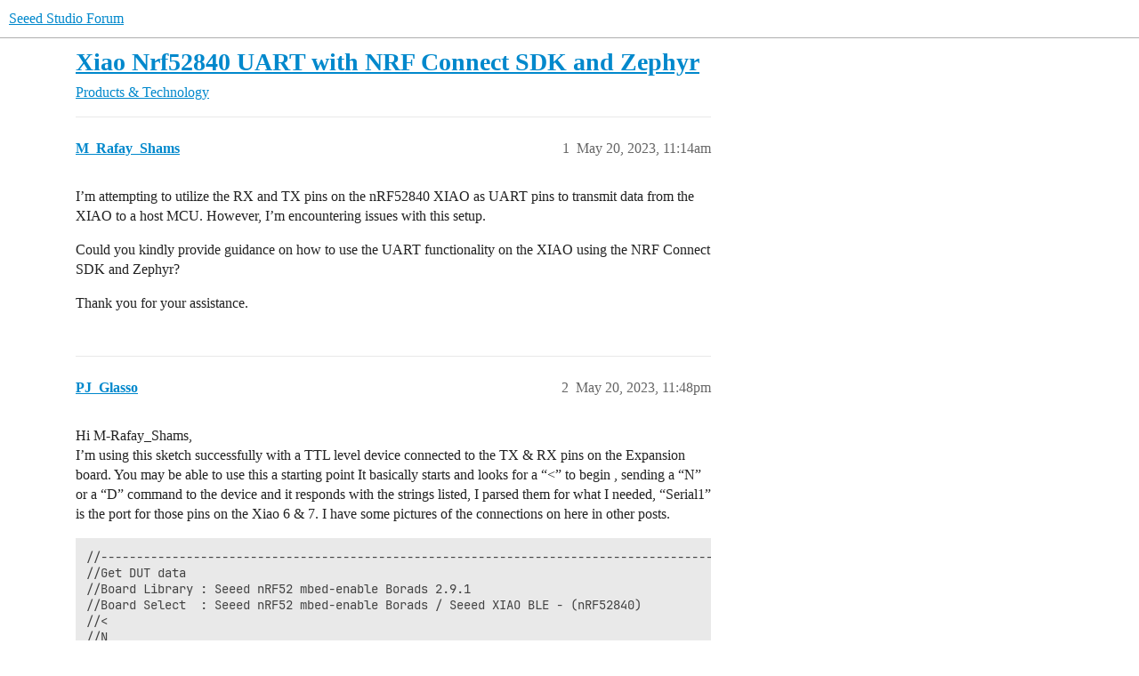

--- FILE ---
content_type: text/html; charset=utf-8
request_url: https://forum.seeedstudio.com/t/xiao-nrf52840-uart-with-nrf-connect-sdk-and-zephyr/270458
body_size: 6489
content:
<!DOCTYPE html>
<html lang="en">
  <head>
    <meta charset="utf-8">
    <title>Xiao Nrf52840 UART with NRF Connect SDK and Zephyr - Products &amp; Technology - Seeed Studio Forum</title>
    <meta name="description" content="I’m attempting to utilize the RX and TX pins on the nRF52840 XIAO as UART pins to transmit data from the XIAO to a host MCU. However, I’m encountering issues with this setup. 
Could you kindly provide guidance on how to &amp;hellip;">
    <meta name="generator" content="Discourse 2025.12.0-latest - https://github.com/discourse/discourse version a76a4430c79be28afae425edc7dba6e916c7099f">
<link rel="icon" type="image/png" href="https://forum.seeedstudio.com/uploads/default/optimized/2X/e/e1552bec6b55cb9989c1791acd45ca64aa24cd92_2_32x32.png">
<link rel="apple-touch-icon" type="image/png" href="https://forum.seeedstudio.com/uploads/default/optimized/2X/9/9880b308fa204da1a5d297bc0bbc0058bf157598_2_180x180.png">
<meta name="theme-color" media="all" content="#fff">

<meta name="color-scheme" content="light">

<meta name="viewport" content="width=device-width, initial-scale=1.0, minimum-scale=1.0, viewport-fit=cover">
<link rel="canonical" href="https://forum.seeedstudio.com/t/xiao-nrf52840-uart-with-nrf-connect-sdk-and-zephyr/270458" />

<link rel="search" type="application/opensearchdescription+xml" href="https://forum.seeedstudio.com/opensearch.xml" title="Seeed Studio Forum Search">

    
    <link href="/stylesheets/color_definitions_light-default_-1_2_d8f3468e1d3117619b91f6020d20865c8801c359.css?__ws=forum.seeedstudio.com" media="all" rel="stylesheet" class="light-scheme"/>

<link href="/stylesheets/common_7c6b4a47dd63a13a0c833672968d6e489ecde3e5.css?__ws=forum.seeedstudio.com" media="all" rel="stylesheet" data-target="common"  />

  <link href="/stylesheets/mobile_7c6b4a47dd63a13a0c833672968d6e489ecde3e5.css?__ws=forum.seeedstudio.com" media="(max-width: 39.99999rem)" rel="stylesheet" data-target="mobile"  />
  <link href="/stylesheets/desktop_7c6b4a47dd63a13a0c833672968d6e489ecde3e5.css?__ws=forum.seeedstudio.com" media="(min-width: 40rem)" rel="stylesheet" data-target="desktop"  />



    <link href="/stylesheets/chat_7c6b4a47dd63a13a0c833672968d6e489ecde3e5.css?__ws=forum.seeedstudio.com" media="all" rel="stylesheet" data-target="chat"  />
    <link href="/stylesheets/checklist_7c6b4a47dd63a13a0c833672968d6e489ecde3e5.css?__ws=forum.seeedstudio.com" media="all" rel="stylesheet" data-target="checklist"  />
    <link href="/stylesheets/discourse-assign_7c6b4a47dd63a13a0c833672968d6e489ecde3e5.css?__ws=forum.seeedstudio.com" media="all" rel="stylesheet" data-target="discourse-assign"  />
    <link href="/stylesheets/discourse-details_7c6b4a47dd63a13a0c833672968d6e489ecde3e5.css?__ws=forum.seeedstudio.com" media="all" rel="stylesheet" data-target="discourse-details"  />
    <link href="/stylesheets/discourse-lazy-videos_7c6b4a47dd63a13a0c833672968d6e489ecde3e5.css?__ws=forum.seeedstudio.com" media="all" rel="stylesheet" data-target="discourse-lazy-videos"  />
    <link href="/stylesheets/discourse-local-dates_7c6b4a47dd63a13a0c833672968d6e489ecde3e5.css?__ws=forum.seeedstudio.com" media="all" rel="stylesheet" data-target="discourse-local-dates"  />
    <link href="/stylesheets/discourse-narrative-bot_7c6b4a47dd63a13a0c833672968d6e489ecde3e5.css?__ws=forum.seeedstudio.com" media="all" rel="stylesheet" data-target="discourse-narrative-bot"  />
    <link href="/stylesheets/discourse-presence_7c6b4a47dd63a13a0c833672968d6e489ecde3e5.css?__ws=forum.seeedstudio.com" media="all" rel="stylesheet" data-target="discourse-presence"  />
    <link href="/stylesheets/discourse-solved_7c6b4a47dd63a13a0c833672968d6e489ecde3e5.css?__ws=forum.seeedstudio.com" media="all" rel="stylesheet" data-target="discourse-solved"  />
    <link href="/stylesheets/discourse-templates_7c6b4a47dd63a13a0c833672968d6e489ecde3e5.css?__ws=forum.seeedstudio.com" media="all" rel="stylesheet" data-target="discourse-templates"  />
    <link href="/stylesheets/discourse-topic-voting_7c6b4a47dd63a13a0c833672968d6e489ecde3e5.css?__ws=forum.seeedstudio.com" media="all" rel="stylesheet" data-target="discourse-topic-voting"  />
    <link href="/stylesheets/docker_manager_7c6b4a47dd63a13a0c833672968d6e489ecde3e5.css?__ws=forum.seeedstudio.com" media="all" rel="stylesheet" data-target="docker_manager"  />
    <link href="/stylesheets/footnote_7c6b4a47dd63a13a0c833672968d6e489ecde3e5.css?__ws=forum.seeedstudio.com" media="all" rel="stylesheet" data-target="footnote"  />
    <link href="/stylesheets/poll_7c6b4a47dd63a13a0c833672968d6e489ecde3e5.css?__ws=forum.seeedstudio.com" media="all" rel="stylesheet" data-target="poll"  />
    <link href="/stylesheets/spoiler-alert_7c6b4a47dd63a13a0c833672968d6e489ecde3e5.css?__ws=forum.seeedstudio.com" media="all" rel="stylesheet" data-target="spoiler-alert"  />
    <link href="/stylesheets/chat_mobile_7c6b4a47dd63a13a0c833672968d6e489ecde3e5.css?__ws=forum.seeedstudio.com" media="(max-width: 39.99999rem)" rel="stylesheet" data-target="chat_mobile"  />
    <link href="/stylesheets/discourse-assign_mobile_7c6b4a47dd63a13a0c833672968d6e489ecde3e5.css?__ws=forum.seeedstudio.com" media="(max-width: 39.99999rem)" rel="stylesheet" data-target="discourse-assign_mobile"  />
    <link href="/stylesheets/discourse-solved_mobile_7c6b4a47dd63a13a0c833672968d6e489ecde3e5.css?__ws=forum.seeedstudio.com" media="(max-width: 39.99999rem)" rel="stylesheet" data-target="discourse-solved_mobile"  />
    <link href="/stylesheets/discourse-topic-voting_mobile_7c6b4a47dd63a13a0c833672968d6e489ecde3e5.css?__ws=forum.seeedstudio.com" media="(max-width: 39.99999rem)" rel="stylesheet" data-target="discourse-topic-voting_mobile"  />
    <link href="/stylesheets/chat_desktop_7c6b4a47dd63a13a0c833672968d6e489ecde3e5.css?__ws=forum.seeedstudio.com" media="(min-width: 40rem)" rel="stylesheet" data-target="chat_desktop"  />
    <link href="/stylesheets/discourse-topic-voting_desktop_7c6b4a47dd63a13a0c833672968d6e489ecde3e5.css?__ws=forum.seeedstudio.com" media="(min-width: 40rem)" rel="stylesheet" data-target="discourse-topic-voting_desktop"  />
    <link href="/stylesheets/poll_desktop_7c6b4a47dd63a13a0c833672968d6e489ecde3e5.css?__ws=forum.seeedstudio.com" media="(min-width: 40rem)" rel="stylesheet" data-target="poll_desktop"  />

  
    
    

    <meta name="google-site-verification" content="92WxUJ4dS99DtVtJbcBvdCDmqoi1EcvGUPeVsCAZ3xo">

<!-- Google Tag Manager -->
<script defer="" src="/theme-javascripts/7b0af6d8a0f2a386f8daacbf59e546da984eb03b.js?__ws=forum.seeedstudio.com" data-theme-id="2" nonce="3qxgJozDv925Ac96Guwo61CJq"></script>
<!-- End Google Tag Manager -->

<meta name="google-site-verification" content="nfWeVVXr7MoK_WA9zMecCu8n_OYxIU0OCz3BFWYJ9gM">
    <meta id="data-ga-universal-analytics" data-tracking-code="UA-161433390-1" data-json="{&quot;cookieDomain&quot;:&quot;auto&quot;}" data-auto-link-domains="">

  <script defer src="/assets/google-universal-analytics-v3-b3a99bbc.js" data-discourse-entrypoint="google-universal-analytics-v3" nonce="3qxgJozDv925Ac96Guwo61CJq"></script>


        <link rel="alternate nofollow" type="application/rss+xml" title="RSS feed of &#39;Xiao Nrf52840 UART with NRF Connect SDK and Zephyr&#39;" href="https://forum.seeedstudio.com/t/xiao-nrf52840-uart-with-nrf-connect-sdk-and-zephyr/270458.rss" />
    <meta property="og:site_name" content="Seeed Studio Forum" />
<meta property="og:type" content="website" />
<meta name="twitter:card" content="summary_large_image" />
<meta name="twitter:image" content="https://forum.seeedstudio.com/uploads/default/original/2X/9/9880b308fa204da1a5d297bc0bbc0058bf157598.png" />
<meta property="og:image" content="https://forum.seeedstudio.com/uploads/default/original/2X/9/9880b308fa204da1a5d297bc0bbc0058bf157598.png" />
<meta property="og:url" content="https://forum.seeedstudio.com/t/xiao-nrf52840-uart-with-nrf-connect-sdk-and-zephyr/270458" />
<meta name="twitter:url" content="https://forum.seeedstudio.com/t/xiao-nrf52840-uart-with-nrf-connect-sdk-and-zephyr/270458" />
<meta property="og:title" content="Xiao Nrf52840 UART with NRF Connect SDK and Zephyr" />
<meta name="twitter:title" content="Xiao Nrf52840 UART with NRF Connect SDK and Zephyr" />
<meta property="og:description" content="I’m attempting to utilize the RX and TX pins on the nRF52840 XIAO as UART pins to transmit data from the XIAO to a host MCU. However, I’m encountering issues with this setup.  Could you kindly provide guidance on how to use the UART functionality on the XIAO using the NRF Connect SDK and Zephyr?  Thank you for your assistance." />
<meta name="twitter:description" content="I’m attempting to utilize the RX and TX pins on the nRF52840 XIAO as UART pins to transmit data from the XIAO to a host MCU. However, I’m encountering issues with this setup.  Could you kindly provide guidance on how to use the UART functionality on the XIAO using the NRF Connect SDK and Zephyr?  Thank you for your assistance." />
<meta property="og:article:section" content="Products &amp; Technology" />
<meta property="og:article:section:color" content="25AAE2" />
<meta property="article:published_time" content="2023-05-20T11:14:51+00:00" />
<meta property="og:ignore_canonical" content="true" />


    <script type="application/ld+json">{"@context":"http://schema.org","@type":"QAPage","name":"Xiao Nrf52840 UART with NRF Connect SDK and Zephyr","mainEntity":{"@type":"Question","name":"Xiao Nrf52840 UART with NRF Connect SDK and Zephyr","text":"I’m attempting to utilize the RX and TX pins on the nRF52840 XIAO as UART pins to transmit data from the XIAO to a host MCU. However, I’m encountering issues with this setup.\n\nCould you kindly provide guidance on how to use the UART functionality on the XIAO using the NRF Connect SDK and Zephyr?\n\nTh&hellip;","upvoteCount":0,"answerCount":0,"datePublished":"2023-05-20T11:14:51.845Z","author":{"@type":"Person","name":"M_Rafay_Shams","url":"https://forum.seeedstudio.com/u/M_Rafay_Shams"}}}</script>
  </head>
  <body class="crawler ">
    
    <header>
  <a href="/">Seeed Studio Forum</a>
</header>

    <div id="main-outlet" class="wrap" role="main">
        <div id="topic-title">
    <h1>
      <a href="/t/xiao-nrf52840-uart-with-nrf-connect-sdk-and-zephyr/270458">Xiao Nrf52840 UART with NRF Connect SDK and Zephyr</a>
    </h1>

      <div class="topic-category" itemscope itemtype="http://schema.org/BreadcrumbList">
          <span itemprop="itemListElement" itemscope itemtype="http://schema.org/ListItem">
            <a href="/c/products/6" class="badge-wrapper bullet" itemprop="item">
              <span class='badge-category-bg' style='background-color: #25AAE2'></span>
              <span class='badge-category clear-badge'>
                <span class='category-name' itemprop='name'>Products &amp; Technology</span>
              </span>
            </a>
            <meta itemprop="position" content="1" />
          </span>
      </div>

  </div>

  

    <div itemscope itemtype='http://schema.org/DiscussionForumPosting'>
      <meta itemprop='headline' content='Xiao Nrf52840 UART with NRF Connect SDK and Zephyr'>
      <link itemprop='url' href='https://forum.seeedstudio.com/t/xiao-nrf52840-uart-with-nrf-connect-sdk-and-zephyr/270458'>
      <meta itemprop='datePublished' content='2023-05-20T11:14:51Z'>
        <meta itemprop='articleSection' content='Products &amp; Technology'>
      <meta itemprop='keywords' content=''>
      <div itemprop='publisher' itemscope itemtype="http://schema.org/Organization">
        <meta itemprop='name' content='Seeed Technology Co., Ltd.'>
          <div itemprop='logo' itemscope itemtype="http://schema.org/ImageObject">
            <meta itemprop='url' content='https://forum.seeedstudio.com/uploads/default/original/2X/9/9880b308fa204da1a5d297bc0bbc0058bf157598.png'>
          </div>
      </div>


          <div id='post_1'  class='topic-body crawler-post'>
            <div class='crawler-post-meta'>
              <span class="creator" itemprop="author" itemscope itemtype="http://schema.org/Person">
                <a itemprop="url" rel='nofollow' href='https://forum.seeedstudio.com/u/M_Rafay_Shams'><span itemprop='name'>M_Rafay_Shams</span></a>
                
              </span>

                <link itemprop="mainEntityOfPage" href="https://forum.seeedstudio.com/t/xiao-nrf52840-uart-with-nrf-connect-sdk-and-zephyr/270458">


              <span class="crawler-post-infos">
                  <time  datetime='2023-05-20T11:14:51Z' class='post-time'>
                    May 20, 2023, 11:14am
                  </time>
                  <meta itemprop='dateModified' content='2023-05-20T11:14:51Z'>
              <span itemprop='position'>1</span>
              </span>
            </div>
            <div class='post' itemprop='text'>
              <p>I’m attempting to utilize the RX and TX pins on the nRF52840 XIAO as UART pins to transmit data from the XIAO to a host MCU. However, I’m encountering issues with this setup.</p>
<p>Could you kindly provide guidance on how to use the UART functionality on the XIAO using the NRF Connect SDK and Zephyr?</p>
<p>Thank you for your assistance.</p>
            </div>

            <div itemprop="interactionStatistic" itemscope itemtype="http://schema.org/InteractionCounter">
              <meta itemprop="interactionType" content="http://schema.org/LikeAction"/>
              <meta itemprop="userInteractionCount" content="0" />
              <span class='post-likes'></span>
            </div>


            
          </div>
          <div id='post_2' itemprop='comment' itemscope itemtype='http://schema.org/Comment' class='topic-body crawler-post'>
            <div class='crawler-post-meta'>
              <span class="creator" itemprop="author" itemscope itemtype="http://schema.org/Person">
                <a itemprop="url" rel='nofollow' href='https://forum.seeedstudio.com/u/PJ_Glasso'><span itemprop='name'>PJ_Glasso</span></a>
                
              </span>



              <span class="crawler-post-infos">
                  <time itemprop='datePublished' datetime='2023-05-20T23:48:13Z' class='post-time'>
                    May 20, 2023, 11:48pm
                  </time>
                  <meta itemprop='dateModified' content='2023-05-20T23:48:13Z'>
              <span itemprop='position'>2</span>
              </span>
            </div>
            <div class='post' itemprop='text'>
              <p>Hi M-Rafay_Shams,<br>
I’m using this sketch successfully with a TTL level device connected to the TX &amp; RX pins on the Expansion board. You may be able to use this a starting point It basically starts and looks for a “&lt;” to begin , sending a “N” or a “D” command to the device and it responds with the strings listed, I parsed them for what I needed, “Serial1” is the port for those pins on the Xiao 6 &amp; 7. I have some pictures of the connections on here in other posts.</p>
<pre><code class="lang-auto">//----------------------------------------------------------------------------------------------
//Get DUT data
//Board Library : Seeed nRF52 mbed-enable Borads 2.9.1
//Board Select  : Seeed nRF52 mbed-enable Borads / Seeed XIAO BLE - (nRF52840)
//&lt;
//N
// NS8135-0201ORafael Farinas                 LPN135M135UMT92  B8.02 
//D
//
//D0305040T1879t 16+5Z0000H0042278N0037055F9999999V010.5E+073z0000S8135-0201 
//
//
//----------------------------------------------------------------------------------------------
#include &lt;Arduino.h&gt;
#include &lt;U8x8lib.h&gt;
#define LED LEDG

//Create a instance of class
U8X8_SSD1306_128X64_NONAME_HW_I2C u8x8(/* clock=*/PIN_WIRE_SCL, /* data=*/PIN_WIRE_SDA, /* reset=*/U8X8_PIN_NONE);  // OLEDs without Reset of the Display

const byte numChars = 32;
char receivedChars[numChars];
boolean newData = false;
int ndx = 0;
//boolean lelsPower = false;
int lelsReady = 0;
//char string = [20];

void setup() {
  Serial1.begin(9600);
  Serial.begin(9600);
  while (!Serial);
  delay(3000);//relax...Get Ready for serial port
  Serial.println();
  Serial.println("Power ON \n ");  // Let's BEGIN!!
  Serial.println("Test program" __FILE__ " compiled on " __DATE__ " at " __TIME__);
  Serial.println();
  Serial.println("Processor came out of reset.");
  //Serial1.println();
  u8x8.begin();
  u8x8.setFlipMode(1);  // set number from 1 to 3, the screen word will rotary 180
  u8x8.setFont(u8x8_font_8x13B_1x2_r);
  u8x8.clearDisplay();
  u8x8.setCursor(0, 0);
  u8x8.print("Power ON ");
  //delay(3000); 
  Serial.println("Serial initialized.");
  Serial.println("Serial1 initialized.");

  // Wait for lels to power on
  delay(200);
checkLelsStartup();
//lelsPower();

}

void loop() {
   
 if (!lelsReady) {
     Serial.println("DUT is powered OFF");
    // wait for user input
  Serial.println("Press any key to continue...");
  while (!Serial.available()) {
    // do nothing
  }
  // read and discard the user input
  Serial.read();
    //lelsPower();

  } else {
    Serial.println("DUT is Powered ON!.");
       // Send "N" command to lels
    Serial1.write(0x4E);    // Send hex 4E command
    Serial1.write(0x0D);    // Send hex 0D command
    delay(150);              // Wait for response
    u8x8.print("LeL ON ");
    // Check for response
    String response = "";
    while (Serial1.available()) {
     char c = Serial1.read();
    response += c;
    if (c == 0x0D) {      // Check for carriage return
      delay(10);          // Wait for line feed
      response += Serial1.read();  // Read line feed character
      break;
      }
    
  }

  Serial.print("LeLs Fixed Data:"); // Print response to serial monitor

  // Split response into tags
  String tags[9] = {"S", "O", "L", "N", "M", "U", "T"," ","B"};
  int tagIndex = 0;
  for (int i = 0; i &lt; response.length(); i++) {
    if (response.charAt(i) == tags[tagIndex].charAt(0)) {
      Serial.print(tags[tagIndex] + ": ");
      tagIndex++;
    }
    Serial.print(response.charAt(i));
    if (tagIndex &gt;= 10) {
      break;
    }
    if (response.charAt(i) == ' ') {
      Serial.print("\t");
    }
  }

  Serial.println();
response.trim();
printTags1(response);

  // Wait for 20 seconds before sending "D" command
  delay(1000);

  sendThed();

  Serial.print("LeLs Variable Data:"); // Print response to serial monitor

  // Split response into tags
  String varTags[14] = {"D", "T", "z", "t", "F", "N", "M", "S", "V", "E", "H", "U", "Z", "O"};
  tagIndex = 0;
  for (int i = 0; i &lt; response.length(); i++) {
    if (response.charAt(i) == varTags[tagIndex].charAt(0)) {
      Serial.print(varTags[tagIndex] + ": ");
      tagIndex++;
    }
    Serial.print(response.charAt(i));
    if (tagIndex &gt;= 14) {
      break;
    }
    if (response.charAt(i) == ' ');
  }
  response.trim();
printTags(response);
  }
  delay(30000);
}


//========================functions===============

String printTags(String response) {
  // Extract the relevant fields from the response
  String s = response.substring(1, 10);
  String o = response.substring(10, 41);
  String l = response.substring(41, 42);
  String n = response.substring(42, 45);
  String m = response.substring(45, 48);
  String u = response.substring(48, 49);
  String t = response.substring(49, 51);
  String b = response.substring(54, 56);

  // Construct the formatted string
  String data2 = "Pre-Defined Set of Calculated Data \n";
  data2 += "  S:" + s + "\n";
  data2 += "  O:" + o + "\n";
  data2 += "  L:" + l + "\n";
  data2 += "  N:" + n + "\n";
  data2 += "  M:" + m + "\n";
  data2 += "  U:" + u + "\n";
  data2 += "  T:" + t + "\n";
  data2 += "  B:" + b + "\n";

  return data2;
}

void sendThed(){         // Send "D" command to lels
  
  Serial1.write(0x44);    // Send hex 44 command
  Serial1.write(0x0D);    // Send hex 0D command
  delay(150);              // Wait for response

  // Check for response
  String response = "";
  while (Serial1.available()) {
    char c = Serial1.read();
    response += c;
    if (c == 0x0D) {      // Check for carriage return
      delay(10);          // Wait for line feed
      response += Serial1.read();  // Read line feed character
      break;
    }
  }

Serial.println(response);  // Print response to serial monitor
String data2 = printTags(response); // two response strings
Serial.println(data2);  // Print formatted data to serial monitor


}

bool checkLelsStartup() {
  Serial.println("Checking Lels Communication");
   while (Serial1.available()) {
    char c = Serial1.read();
    if (c == '&lt;') {
      delay(10);
      char next1 = Serial1.read();
      char next2 = Serial1.read();
     if (next1 == 0x0A &amp;&amp; next2 == 0x0D) {
        Serial.println("recieved power up");
        
      lelsReady = 1;
        return true;
      }
    }
  }
/*
  // If we didn't find the powerup string, wait for baud rate change and try again
  Serial.println("Checking Lels Communication Low Speed");
    Serial1.write("\r");
  delay(10);
  Serial.println("sending l/f ");
  while (Serial1.available()) {
    char c = Serial1.read();
    if (c == '&lt;') {
      delay(10);
      char next1 = Serial1.read();
      char next2 = Serial1.read();
      if (next1 == 0x0A &amp;&amp; next2 == 0x0D) {
        return true;
      }
    }
  }
 */
   Serial.println("didn't find the powerup string"); 
  lelsReady = 0;
  return false;
}


bool lelsPower() {
  Serial.println("Checking Lels Power");
  String response = "";
  while (Serial1.available()) {
    char c = Serial1.read();
    if (c == '&lt;') {
      response += c;
      delay(10);
      if (Serial1.read() == 0x0A) {
        delay(10);
        if (Serial1.read() == 0x0D) {
        }
       Serial.println("Lels READY!!");
       int lelsReady = 1;
      }return true;
    }
  }
  lelsReady = 0;
  Serial.println(" Lels is NOT powered " );
  return false;
  //Serial.println(response);
}

void printTags1(String data) {
  String tags[9] = {"S", "O", "L", "N", "M", "U", "T", " ","B"};
  int tagLengths[9] = {11, 31, 1, 3, 3, 1, 2, 2, 3};
  int dataIndex = 0;

  Serial.println("TAG\t\tVALUE");
  Serial.println("------------------------");

  for (int i = 0; i &lt; 9; i++) {
    String tagValue = data.substring(dataIndex, dataIndex + tagLengths[i]);
    dataIndex += tagLengths[i];
    Serial.println(tags[i] + ":\t" + tagValue);
  }
}


void printTags2(String data) {
  String tags[11] = {"S", "O", "L", "N", "M", "U", "T", "B", "X", "Y", "Z"};
  int tagLengths[11] = {9, 31, 1, 3, 3, 1, 2, 2, 4, 4, 4};
  int dataIndex = 0;

  Serial.println("TAG\t\tVALUE");
  Serial.println("------------------------");

  for (int i = 0; i &lt; 11; i++) {
    String tagValue = data.substring(dataIndex, dataIndex + tagLengths[i]);
    dataIndex += tagLengths[i];
    Serial.println(tags[i] + ":\t" + tagValue);
  }
}



void initdisplay() {
  pinMode(LEDR, OUTPUT);  // initialize the LED pin as an output:
  pinMode(LEDG, OUTPUT);  // initialize the LED pin as an output:
  pinMode(LEDB, OUTPUT);
  pinMode(LED_BUILTIN, OUTPUT);  // initialize the LED pin as an output:
  u8x8.begin();
  u8x8.setFlipMode(1);  // set number from 1 to 3, the screen word will rotary 180
  u8x8.setFont(u8x8_font_8x13B_1x2_r);
  u8x8.clearDisplay();
  u8x8.setCursor(0, 0);
  u8x8.print("Power ON ");
}
void setupblink() {

  setLedRGB(false, true, false);  // Red
  delay(1000);
  setLedRGB(true, false, false);  // Green
  delay(1000);
  setLedRGB(false, false, true);  // Blue 
  delay(1000);
  setLedRGB(false, false, false);  // OFF
}

void setLedRGB(bool red, bool green, bool blue) {

  if (!blue) {
    digitalWrite(LEDB, HIGH);
  } else {
    digitalWrite(LEDB, LOW);
  }
  if (!green) {
    digitalWrite(LEDG, HIGH);
  } else {
    digitalWrite(LEDG, LOW);
  }
  if (!red) {
    digitalWrite(LEDR, HIGH);
  } else {
    digitalWrite(LEDR, LOW);
  }
}
</code></pre>
<p>As far as SDK and NRF connect Install the tool chain and click the “First Step” it will walk you through building app and code with Zephyr.<br>
HTH<br>
GL <img src="https://forum.seeedstudio.com/images/emoji/twitter/slight_smile.png?v=12" title=":slight_smile:" class="emoji" alt=":slight_smile:" loading="lazy" width="20" height="20"><br>
PJ</p>
            </div>

            <div itemprop="interactionStatistic" itemscope itemtype="http://schema.org/InteractionCounter">
              <meta itemprop="interactionType" content="http://schema.org/LikeAction"/>
              <meta itemprop="userInteractionCount" content="0" />
              <span class='post-likes'></span>
            </div>


            
          </div>
    </div>


    




    </div>
    <footer class="container wrap">
  <nav class='crawler-nav'>
    <ul>
      <li itemscope itemtype='http://schema.org/SiteNavigationElement'>
        <span itemprop='name'>
          <a href='/' itemprop="url">Home </a>
        </span>
      </li>
      <li itemscope itemtype='http://schema.org/SiteNavigationElement'>
        <span itemprop='name'>
          <a href='/categories' itemprop="url">Categories </a>
        </span>
      </li>
      <li itemscope itemtype='http://schema.org/SiteNavigationElement'>
        <span itemprop='name'>
          <a href='/guidelines' itemprop="url">Guidelines </a>
        </span>
      </li>
        <li itemscope itemtype='http://schema.org/SiteNavigationElement'>
          <span itemprop='name'>
            <a href='/tos' itemprop="url">Terms of Service </a>
          </span>
        </li>
        <li itemscope itemtype='http://schema.org/SiteNavigationElement'>
          <span itemprop='name'>
            <a href='/privacy' itemprop="url">Privacy Policy </a>
          </span>
        </li>
    </ul>
  </nav>
  <p class='powered-by-link'>Powered by <a href="https://www.discourse.org">Discourse</a>, best viewed with JavaScript enabled</p>
</footer>

    
    
  <script defer src="https://static.cloudflareinsights.com/beacon.min.js/vcd15cbe7772f49c399c6a5babf22c1241717689176015" integrity="sha512-ZpsOmlRQV6y907TI0dKBHq9Md29nnaEIPlkf84rnaERnq6zvWvPUqr2ft8M1aS28oN72PdrCzSjY4U6VaAw1EQ==" nonce="3qxgJozDv925Ac96Guwo61CJq" data-cf-beacon='{"version":"2024.11.0","token":"7a671e3d307940439436301400817864","server_timing":{"name":{"cfCacheStatus":true,"cfEdge":true,"cfExtPri":true,"cfL4":true,"cfOrigin":true,"cfSpeedBrain":true},"location_startswith":null}}' crossorigin="anonymous"></script>
<script nonce="3qxgJozDv925Ac96Guwo61CJq">(function(){function c(){var b=a.contentDocument||a.contentWindow.document;if(b){var d=b.createElement('script');d.nonce='3qxgJozDv925Ac96Guwo61CJq';d.innerHTML="window.__CF$cv$params={r:'9c52d7ac8a9c4628',t:'MTc2OTYyNzk3Nw=='};var a=document.createElement('script');a.nonce='3qxgJozDv925Ac96Guwo61CJq';a.src='/cdn-cgi/challenge-platform/scripts/jsd/main.js';document.getElementsByTagName('head')[0].appendChild(a);";b.getElementsByTagName('head')[0].appendChild(d)}}if(document.body){var a=document.createElement('iframe');a.height=1;a.width=1;a.style.position='absolute';a.style.top=0;a.style.left=0;a.style.border='none';a.style.visibility='hidden';document.body.appendChild(a);if('loading'!==document.readyState)c();else if(window.addEventListener)document.addEventListener('DOMContentLoaded',c);else{var e=document.onreadystatechange||function(){};document.onreadystatechange=function(b){e(b);'loading'!==document.readyState&&(document.onreadystatechange=e,c())}}}})();</script></body>
  
</html>
